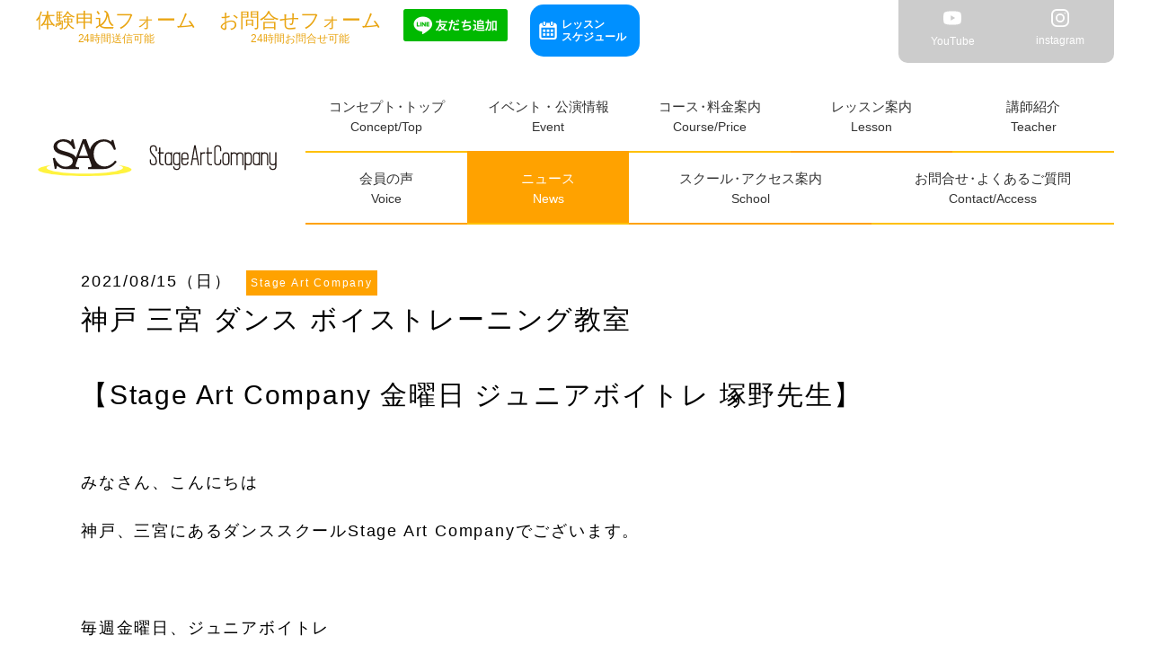

--- FILE ---
content_type: text/html; charset=UTF-8
request_url: https://stageart.org/news/%E7%A5%9E%E6%88%B8-%E4%B8%89%E5%AE%AE-%E3%83%80%E3%83%B3%E3%82%B9-%E3%83%9C%E3%82%A4%E3%82%B9%E3%83%88%E3%83%AC%E3%83%BC%E3%83%8B%E3%83%B3%E3%82%B0%E6%95%99%E5%AE%A4/
body_size: 6793
content:
<!DOCTYPE html>
<html lang="ja">
<head>
<meta charset="utf-8">
<meta name="viewport" content="width=device-width, initial-scale=1" />
<meta name="format-detection" content="telephone=no">
<meta name="SKYPE_TOOLBAR" content="SKYPE_TOOLBAR_PARSER_COMPATIBLE">
<!--===================css===================-->

<link rel="stylesheet" href="https://stageart.org/wp/wp-content/themes/stageartcompany2023/common/css/base.css?20250331">
	  <link rel="stylesheet" href="https://stageart.org/wp/wp-content/themes/stageartcompany2023/common/css/news.css?20220421">
  <!--===================favicon===================-->
<link rel="shortcut icon" href="https://stageart.org/wp/wp-content/themes/stageartcompany2023/favicon/favicon.ico" type="image/vnd.microsoft.icon">
<link rel="icon" href="https://stageart.org/favicon/favicon.ico" type="image/vnd.microsoft.icon">
    <meta name='robots' content='index, follow, max-image-preview:large, max-snippet:-1, max-video-preview:-1' />

	<!-- This site is optimized with the Yoast SEO plugin v19.8 - https://yoast.com/wordpress/plugins/seo/ -->
	<title>神戸 三宮 ダンス ボイストレーニング教室 - 神戸・三宮・元町ダンススクールSAC</title>
	<meta name="description" content="神戸・三宮・元町のダンススクールStage Art Companyからのお知らせをご紹介しています。神戸 三宮 ダンス ボイストレーニング教室" />
	<link rel="canonical" href="https://stageart.org/news/神戸-三宮-ダンス-ボイストレーニング教室/" />
	<meta property="og:locale" content="ja_JP" />
	<meta property="og:type" content="article" />
	<meta property="og:title" content="神戸 三宮 ダンス ボイストレーニング教室 - 神戸・三宮・元町ダンススクールSAC" />
	<meta property="og:description" content="神戸・三宮・元町のダンススクールStage Art Companyからのお知らせをご紹介しています。神戸 三宮 ダンス ボイストレーニング教室" />
	<meta property="og:url" content="https://stageart.org/news/神戸-三宮-ダンス-ボイストレーニング教室/" />
	<meta property="og:site_name" content="Stage Art Company" />
	<meta property="og:image" content="https://stageart.org/wp/wp-content/uploads/2021/08/スクリーンショット-2021-08-15-3.57.47-1024x562.png" />
	<meta property="og:image:width" content="1024" />
	<meta property="og:image:height" content="562" />
	<meta property="og:image:type" content="image/png" />
	<meta name="twitter:card" content="summary_large_image" />
	<script type="application/ld+json" class="yoast-schema-graph">{"@context":"https://schema.org","@graph":[{"@type":"WebPage","@id":"https://stageart.org/news/%e7%a5%9e%e6%88%b8-%e4%b8%89%e5%ae%ae-%e3%83%80%e3%83%b3%e3%82%b9-%e3%83%9c%e3%82%a4%e3%82%b9%e3%83%88%e3%83%ac%e3%83%bc%e3%83%8b%e3%83%b3%e3%82%b0%e6%95%99%e5%ae%a4/","url":"https://stageart.org/news/%e7%a5%9e%e6%88%b8-%e4%b8%89%e5%ae%ae-%e3%83%80%e3%83%b3%e3%82%b9-%e3%83%9c%e3%82%a4%e3%82%b9%e3%83%88%e3%83%ac%e3%83%bc%e3%83%8b%e3%83%b3%e3%82%b0%e6%95%99%e5%ae%a4/","name":"神戸 三宮 ダンス ボイストレーニング教室 - 神戸・三宮・元町ダンススクールSAC","isPartOf":{"@id":"https://stageart.org/#website"},"primaryImageOfPage":{"@id":"https://stageart.org/news/%e7%a5%9e%e6%88%b8-%e4%b8%89%e5%ae%ae-%e3%83%80%e3%83%b3%e3%82%b9-%e3%83%9c%e3%82%a4%e3%82%b9%e3%83%88%e3%83%ac%e3%83%bc%e3%83%8b%e3%83%b3%e3%82%b0%e6%95%99%e5%ae%a4/#primaryimage"},"image":{"@id":"https://stageart.org/news/%e7%a5%9e%e6%88%b8-%e4%b8%89%e5%ae%ae-%e3%83%80%e3%83%b3%e3%82%b9-%e3%83%9c%e3%82%a4%e3%82%b9%e3%83%88%e3%83%ac%e3%83%bc%e3%83%8b%e3%83%b3%e3%82%b0%e6%95%99%e5%ae%a4/#primaryimage"},"thumbnailUrl":"https://stageart.org/wp/wp-content/uploads/2021/08/スクリーンショット-2021-08-15-3.57.47.png","datePublished":"2021-08-14T19:04:45+00:00","dateModified":"2021-08-14T19:04:45+00:00","description":"神戸・三宮・元町のダンススクールStage Art Companyからのお知らせをご紹介しています。神戸 三宮 ダンス ボイストレーニング教室","breadcrumb":{"@id":"https://stageart.org/news/%e7%a5%9e%e6%88%b8-%e4%b8%89%e5%ae%ae-%e3%83%80%e3%83%b3%e3%82%b9-%e3%83%9c%e3%82%a4%e3%82%b9%e3%83%88%e3%83%ac%e3%83%bc%e3%83%8b%e3%83%b3%e3%82%b0%e6%95%99%e5%ae%a4/#breadcrumb"},"inLanguage":"ja","potentialAction":[{"@type":"ReadAction","target":["https://stageart.org/news/%e7%a5%9e%e6%88%b8-%e4%b8%89%e5%ae%ae-%e3%83%80%e3%83%b3%e3%82%b9-%e3%83%9c%e3%82%a4%e3%82%b9%e3%83%88%e3%83%ac%e3%83%bc%e3%83%8b%e3%83%b3%e3%82%b0%e6%95%99%e5%ae%a4/"]}]},{"@type":"ImageObject","inLanguage":"ja","@id":"https://stageart.org/news/%e7%a5%9e%e6%88%b8-%e4%b8%89%e5%ae%ae-%e3%83%80%e3%83%b3%e3%82%b9-%e3%83%9c%e3%82%a4%e3%82%b9%e3%83%88%e3%83%ac%e3%83%bc%e3%83%8b%e3%83%b3%e3%82%b0%e6%95%99%e5%ae%a4/#primaryimage","url":"https://stageart.org/wp/wp-content/uploads/2021/08/スクリーンショット-2021-08-15-3.57.47.png","contentUrl":"https://stageart.org/wp/wp-content/uploads/2021/08/スクリーンショット-2021-08-15-3.57.47.png","width":2555,"height":1403},{"@type":"BreadcrumbList","@id":"https://stageart.org/news/%e7%a5%9e%e6%88%b8-%e4%b8%89%e5%ae%ae-%e3%83%80%e3%83%b3%e3%82%b9-%e3%83%9c%e3%82%a4%e3%82%b9%e3%83%88%e3%83%ac%e3%83%bc%e3%83%8b%e3%83%b3%e3%82%b0%e6%95%99%e5%ae%a4/#breadcrumb","itemListElement":[{"@type":"ListItem","position":1,"name":"ホーム","item":"https://stageart.org/"},{"@type":"ListItem","position":2,"name":"ニュース","item":"https://stageart.org/news/"},{"@type":"ListItem","position":3,"name":"神戸 三宮 ダンス ボイストレーニング教室"}]},{"@type":"WebSite","@id":"https://stageart.org/#website","url":"https://stageart.org/","name":"Stage Art Company","description":"","publisher":{"@id":"https://stageart.org/#organization"},"potentialAction":[{"@type":"SearchAction","target":{"@type":"EntryPoint","urlTemplate":"https://stageart.org/?s={search_term_string}"},"query-input":"required name=search_term_string"}],"inLanguage":"ja"},{"@type":"Organization","@id":"https://stageart.org/#organization","name":"Stage Art Company","url":"https://stageart.org/","sameAs":[],"logo":{"@type":"ImageObject","inLanguage":"ja","@id":"https://stageart.org/#/schema/logo/image/","url":"https://stageart.org/wp/wp-content/uploads/2021/06/logo2.png","contentUrl":"https://stageart.org/wp/wp-content/uploads/2021/06/logo2.png","width":933,"height":620,"caption":"Stage Art Company"},"image":{"@id":"https://stageart.org/#/schema/logo/image/"}}]}</script>
	<!-- / Yoast SEO plugin. -->


<script type="text/javascript">
window._wpemojiSettings = {"baseUrl":"https:\/\/s.w.org\/images\/core\/emoji\/14.0.0\/72x72\/","ext":".png","svgUrl":"https:\/\/s.w.org\/images\/core\/emoji\/14.0.0\/svg\/","svgExt":".svg","source":{"concatemoji":"https:\/\/stageart.org\/wp\/wp-includes\/js\/wp-emoji-release.min.js?ver=6.0.11"}};
/*! This file is auto-generated */
!function(e,a,t){var n,r,o,i=a.createElement("canvas"),p=i.getContext&&i.getContext("2d");function s(e,t){var a=String.fromCharCode,e=(p.clearRect(0,0,i.width,i.height),p.fillText(a.apply(this,e),0,0),i.toDataURL());return p.clearRect(0,0,i.width,i.height),p.fillText(a.apply(this,t),0,0),e===i.toDataURL()}function c(e){var t=a.createElement("script");t.src=e,t.defer=t.type="text/javascript",a.getElementsByTagName("head")[0].appendChild(t)}for(o=Array("flag","emoji"),t.supports={everything:!0,everythingExceptFlag:!0},r=0;r<o.length;r++)t.supports[o[r]]=function(e){if(!p||!p.fillText)return!1;switch(p.textBaseline="top",p.font="600 32px Arial",e){case"flag":return s([127987,65039,8205,9895,65039],[127987,65039,8203,9895,65039])?!1:!s([55356,56826,55356,56819],[55356,56826,8203,55356,56819])&&!s([55356,57332,56128,56423,56128,56418,56128,56421,56128,56430,56128,56423,56128,56447],[55356,57332,8203,56128,56423,8203,56128,56418,8203,56128,56421,8203,56128,56430,8203,56128,56423,8203,56128,56447]);case"emoji":return!s([129777,127995,8205,129778,127999],[129777,127995,8203,129778,127999])}return!1}(o[r]),t.supports.everything=t.supports.everything&&t.supports[o[r]],"flag"!==o[r]&&(t.supports.everythingExceptFlag=t.supports.everythingExceptFlag&&t.supports[o[r]]);t.supports.everythingExceptFlag=t.supports.everythingExceptFlag&&!t.supports.flag,t.DOMReady=!1,t.readyCallback=function(){t.DOMReady=!0},t.supports.everything||(n=function(){t.readyCallback()},a.addEventListener?(a.addEventListener("DOMContentLoaded",n,!1),e.addEventListener("load",n,!1)):(e.attachEvent("onload",n),a.attachEvent("onreadystatechange",function(){"complete"===a.readyState&&t.readyCallback()})),(e=t.source||{}).concatemoji?c(e.concatemoji):e.wpemoji&&e.twemoji&&(c(e.twemoji),c(e.wpemoji)))}(window,document,window._wpemojiSettings);
</script>
<style type="text/css">
img.wp-smiley,
img.emoji {
	display: inline !important;
	border: none !important;
	box-shadow: none !important;
	height: 1em !important;
	width: 1em !important;
	margin: 0 0.07em !important;
	vertical-align: -0.1em !important;
	background: none !important;
	padding: 0 !important;
}
</style>
	<link rel='stylesheet' id='sbi_styles-css'  href='https://stageart.org/wp/wp-content/plugins/instagram-feed-pro/css/sbi-styles.min.css?ver=6.2.4' type='text/css' media='all' />
<link rel='stylesheet' id='wp-pagenavi-css'  href='https://stageart.org/wp/wp-content/plugins/wp-pagenavi/pagenavi-css.css?ver=2.70' type='text/css' media='all' />
 
</head>

<body>

<h1>神戸 三宮 ダンス ボイストレーニング教室 | ニュース | Stage Art Company</h1>

<!--▼START hiraku-->
<nav class="js-hiraku-header">
  <div class="hiraku-navbar"> <a href="https://stageart.org/" class="logo"><img src="https://stageart.org/wp/wp-content/themes/stageartcompany2023/common/img/logo-header.svg" alt="Stage Art Company"/></a>
    <div class="hiraku-btnBox">
      <button type="button" class="js-hiraku-btn"> <span class="hiraku-open-btn-line"></span> <span class="drawerName"></span></button>
    </div>
  </div>
  <!--▼START hiraku-menu-->
  <div class="js-hiraku">
    <ul class="menu">
        <li><a href="https://stageart.org/" data-text="Concept/Top">コンセプト<span>・</span>トップ</a></li>
        <li><a href="https://stageart.org/event" data-text="Event">イベント・公演情報</a></li>
	    	<li><a href="https://stageart.org/price" data-text="Course/Price">コース<span>・</span>料金案内</a></li>
        <li><a href="https://stageart.org/lesson" data-text="Lesson">レッスン案内</a></li>
        <li><a href="https://stageart.org/teacher" data-text="Teacher">講師紹介</a></li>
        <li><a href="https://stageart.org/voice" data-text="Voice">会員の声</a></li>
        <li class="wideBtn"><a href="https://stageart.org/news" data-text="News">ニュース</a></li>
        <li class="wideBtn"><a href="https://stageart.org/school_info" data-text="School">スクール<span>・</span>アクセス案内</a></li> 
        <li class="wideBtn"><a href="https://stageart.org/contact" data-text="Contact/Access">お問合せ<span>・</span>よくあるご質問</a></li>
    </ul>
    <div class="info_schedule">
    <ul class="info_btn_schedule">
          <li class="aos-init aos-animate"><a class="lessonico" href="https://stageart.org/news/%E3%83%AC%E3%83%83%E3%82%B9%E3%83%B3%E3%82%B9%E3%82%B1%E3%82%B8%E3%83%A5%E3%83%BC%E3%83%AB/">レッスン<br>スケジュール</a>
          </li>
    </ul>
    </div>
    <div class="contact">
        <ul>
          <li><a href="https://scr.buscatch.net/trial/list?f=stageart" target="_blank">体験申込フォーム</a></li>
          <li><a href="https://stageart.org/contact">MAIL</a></li>
        </ul>
      </div>
      <div class="sns">
        <ul>
          <li class="youtube"><a href="https://www.youtube.com/channel/UCVsRRGQEm3bPGYkEnmHdECQ" target="_blank"><img
                src="https://stageart.org/wp/wp-content/themes/stageartcompany2023/common/img/ico-youtube.svg" alt="YouTube">YouTube</a></li>
          <li><a href="https://www.instagram.com/stage.art.c/?hl=ja" target="_blank"><img
                src="https://stageart.org/wp/wp-content/themes/stageartcompany2023/common/img/ico-instaW.svg" alt="instagram">instagram</a></li>
          
        </ul>
      </div>
      <p class="line_sp"><a href="https://lin.ee/1oynBqxx8"><img height="36" border="0" src="https://scdn.line-apps.com/n/line_add_friends/btn/ja.png"></a></p>
  </div>
</nav>
<!--▼START pc-header-->
<header role="banner" id="header">
  <div class="contentsWrap">
    <div id="subnav">
      <ul class="contact">
        <li class="mail"><a href="https://scr.buscatch.net/trial/list?f=stageart" target="_blank"><span>体験申込フォーム</span>24時間送信可能</a></li>
        <li class="mail"><a href="https://stageart.org/contact"><span>お問合せフォーム</span>24時間お問合せ可能</a></li>
        <li class="line"><a href="https://lin.ee/1oynBqxx8"><img height="36" border="0"  src="https://scdn.line-apps.com/n/line_add_friends/btn/ja.png"></a></li>
        <li class="info_btn_schedule"><a class="lessonico"
              href="https://stageart.org/news/%E3%83%AC%E3%83%83%E3%82%B9%E3%83%B3%E3%82%B9%E3%82%B1%E3%82%B8%E3%83%A5%E3%83%BC%E3%83%AB/">レッスン<br>スケジュール</a>
          </li>
      </ul>
      <ul class="sns">
		  <li class="youtube"><a href="https://www.youtube.com/channel/UCVsRRGQEm3bPGYkEnmHdECQ" target="_blank" ><img
                src="https://stageart.org/wp/wp-content/themes/stageartcompany2023/common/img/ico-youtube.svg" alt="YouTube">YouTube</a></li>
        <li><a href="https://www.instagram.com/stage.art.c/?hl=ja" target="_blank"><img src="https://stageart.org/wp/wp-content/themes/stageartcompany2023/common/img/ico-instaW.svg" alt="instagram">instagram</a></li>
       
      </ul>
    </div>
    <nav role="navigation" id="gnav">
    <p class="logo"><a href="https://stageart.org/"><img src="https://stageart.org/wp/wp-content/themes/stageartcompany2023/common/img/logo-header.svg" alt="StageArtCompany"/></a></p>
    <ul class="pcMenu">
        <li><a href="https://stageart.org/" data-text="Concept/Top">コンセプト<span>・</span>トップ</a></li>
        <li><a href="https://stageart.org/event" data-text="Event">イベント・公演情報</a></li>
		    <li><a href="https://stageart.org/price" data-text="Course/Price">コース<span>・</span>料金案内</a></li>
        <li><a href="https://stageart.org/lesson" data-text="Lesson">レッスン案内</a></li>
   
        <li><a href="https://stageart.org/teacher" data-text="Teacher">講師紹介</a></li>
          <li><a href="https://stageart.org/voice" data-text="Voice">会員の声</a></li>
            <li class="active"><a href="https://stageart.org/news" data-text="News">ニュース</a></li>
        <li class="wideBtn"><a href="https://stageart.org/school_info" data-text="School">スクール<span>・</span>アクセス案内</a></li>
        <li class="wideBtn"><a href="https://stageart.org/contact" data-text="Contact/Access">お問合せ<span>・</span>よくあるご質問</a></li>
      </ul>
    </nav>
  </div>
  <!--end headerIn--> 
</header>
<!--▲END header--> 
<!--▼START contents-->

<main role="main">
    <div id="main">
        <article>

        <!--===================ニュース一覧===================-->
      <div id="News"> 
          
          <div class="contentsWrap">
              <p><span>2021/08/15（日）</span>
				  	  
				  <span class="cat">Stage Art Company</span></p>
                  <h2>神戸 三宮 ダンス ボイストレーニング教室</h2>
              <p><h2>【Stage Art Company 金曜日 ジュニアボイトレ 塚野先生】</h2>
<p>&nbsp;</p>
<p>みなさん、こんにちは</p>
<p>&nbsp;</p>
<p>神戸、三宮にあるダンススクールStage Art Companyでございます。</p>
<p>&nbsp;</p>
<p>&nbsp;</p>
<p>&nbsp;</p>
<p>毎週金曜日、ジュニアボイトレ</p>
<p>&nbsp;</p>
<p>担当講師：塚野先生</p>
<p>&nbsp;</p>
<p>&nbsp;</p>
<p><img class="alignnone wp-image-2975" src="https://stageart.org/wp/wp-content/uploads/2021/08/スクリーンショット-2021-08-15-3.57.30.png" alt="" width="1000" height="576" /></p>
<p>&nbsp;</p>
<p><img class="alignnone wp-image-2976" src="https://stageart.org/wp/wp-content/uploads/2021/08/スクリーンショット-2021-08-15-3.57.47.png" alt="" width="1000" height="549" /></p>
<p>&nbsp;</p>
<p>みなさんヨガマットを敷いて半分程度空気を抜いたゴムボールを</p>
<p>&nbsp;</p>
<p>お尻のうしろに置いて練習しています。</p>
<p>&nbsp;</p>
<p>このように後ろにバウンスしながら発声すると</p>
<p>&nbsp;</p>
<p>自然とお腹の適切な筋肉に力が入り、</p>
<p>&nbsp;</p>
<p>また力みやすい部分の筋肉も上手くリラックスできて、</p>
<p>&nbsp;</p>
<p>正しい発声方法の感覚を身体で覚えることができます。</p>
<p>&nbsp;</p>
<p>&nbsp;</p>
<p>塚野先生は解剖学に長けており、大人・子どもに関わらず</p>
<p>&nbsp;</p>
<p>身体の感覚や調整を大事にしてレッスンを行います。</p>
<p>&nbsp;</p>
<p>我流で練習すると思わぬ癖がついてしまって後々苦労することもありますが、</p>
<p>&nbsp;</p>
<p>専門知識を備えた講師のもとで練習すると正しいフォームが身につき、</p>
<p>&nbsp;</p>
<p>上達速度も速くなります。</p>
<p>&nbsp;</p>
<p>&nbsp;</p>
<p>ご興味をお持ちの方は、ぜひ一度体験レッスンにお越しください！</p>
<p>&nbsp;</p>
<p>&nbsp;</p>
<p>&nbsp;</p>
<h2>⚫️動画</h2>
<p>&nbsp;</p>
<p>動画①</p>
<p><iframe title="YouTube video player" src="https://www.youtube.com/embed/X6Ots2_4_h8" width="100%" height="525" frameborder="0" allowfullscreen="allowfullscreen"></iframe></p>
<p>&nbsp;</p>
<p>動画②</p>
<p><iframe title="YouTube video player" src="https://www.youtube.com/embed/lzBwinLNuXk" width="100%" height="525" frameborder="0" allowfullscreen="allowfullscreen"></iframe><br />
&nbsp;</p>
<p>&nbsp;</p>
<p>【講師紹介】</p>
<p>&nbsp;</p>
<p><img class="alignnone wp-image-328" src="https://stageart.org/wp/wp-content/uploads/2019/03/塚野真里.jpg" alt="" width="1000" height="1003" /></p>
<p>&nbsp;</p>
<h2>塚野 真理</h2>
<h2>（ツカノ マリ）</h2>
<p>&nbsp;</p>
<p>【経歴】</p>
<p>&nbsp;</p>
<p>ーーーーーーーーーーーーーーーーーーーーーーーーーーーーーーーーーーーーー</p>
<p>&nbsp;</p>
<p>武蔵野音楽大学声楽科 卒業</p>
<p>&nbsp;</p>
<p>ダンス歴２０年のヴォイス&amp;ピラティストレーナー</p>
<p>&nbsp;</p>
<p>劇団青年座研究所、NHKプロモーション、大手テーマパークダンサー等を経て、教授の道へ</p>
<p>&nbsp;</p>
<p>解剖学を基にした的確に筋肉をコントロールする発声指導に定評があり、</p>
<p>&nbsp;</p>
<p>発声障害のリハビリから、歌手のメジャーデビュー前レッスンまで、豊富な指導経験がある</p>
<p>&nbsp;</p>
<p>歌手やダンサー、国体選手等のリハビリトレーニング、歌唱講師のティーチャーズレッスンも行う</p>
<p>&nbsp;</p>
<p>ーーーーーーーーーーーーーーーーーーーーーーーーーーーーーーーーーーーーー</p>
<p>&nbsp;</p>
<p>&nbsp;</p>
<p>&nbsp;</p>
<p>世の中はコロナで大変なことになっていますが、</p>
<p>&nbsp;</p>
<p>Stage Art Companyは少人数制対応のほか、</p>
<p>&nbsp;</p>
<p>運営スタッフのマスクの着用、</p>
<p>&nbsp;</p>
<p>アルコール消毒液の設置、</p>
<p>&nbsp;</p>
<p>レッスン中に、スタジオ内の換気の徹底など、対策させていただきます。</p>
<p>&nbsp;</p>
<p>&nbsp;</p>
<p>&nbsp;</p>
<p>&nbsp;</p>
<p>ダンス、バレエ 、演技、歌唱をやってみたい方、</p>
<p>&nbsp;</p>
<p>舞台、イベントに興味がある方、</p>
<p>&nbsp;</p>
<p>そして、プロのエンターテイナーたちと一緒に共演したい方、</p>
<p>&nbsp;</p>
<p>初心者の方も大歓迎です！！</p>
<p>&nbsp;</p>
<p>&nbsp;</p>
<p>お問い合わせはこちら</p>
<p>↓</p>
<p><a href="mailto:info@stageart.org">info@stageart.org</a></p>
<p>&nbsp;</p>
<p>&nbsp;</p>
<p>ただ今、無料体験レッスンを実施しております。</p>
<p>&nbsp;</p>
<p><a href="https://stageart.org/news/%E3%83%AC%E3%83%83%E3%82%B9%E3%83%B3%E3%82%B9%E3%82%B1%E3%82%B8%E3%83%A5%E3%83%BC%E3%83%AB/"><img class="emoji" draggable="false" src="https://s.w.org/images/core/emoji/11/svg/1f538.svg" alt="🔸" />SACレッスンスケジュール</a></p>
<p>&nbsp;</p>
<p>皆様のお申し込みを待ちしております。</p>
<p>&nbsp;</p>
<p><a href="https://stageart.org/contact/"><img class="emoji" draggable="false" src="https://s.w.org/images/core/emoji/11/svg/2728.svg" alt="✨" />お問い合わせフォーム</a></p>
<p>&nbsp;</p>
<p>&nbsp;</p>
<p>公式Instagram、公式Twitter、公式Facebookのリンク先です。</p>
<p>&nbsp;</p>
<p><a href="https://www.facebook.com/stageartcompany/"><img class="emoji" draggable="false" src="https://s.w.org/images/core/emoji/11/svg/2728.svg" alt="✨" />SACフェイスブック</a></p>
<p><a href="https://www.instagram.com/stage.art.c/?hl=ja"><img class="emoji" draggable="false" src="https://s.w.org/images/core/emoji/11/svg/1f31f.svg" alt="🌟" />SACインスタグラム</a></p>
<p><a href="https://twitter.com/stage_art_c"><img class="emoji" draggable="false" src="https://s.w.org/images/core/emoji/11/svg/1f4ab.svg" alt="💫" />SACツイッター</a></p>
<p>&nbsp;</p>
<p>&nbsp;</p>
<p>神戸、三宮</p>
<p>ダンススクール、バレエ教室、演技教室、歌唱教室</p>
<p>Stage Art Company</p>
</p>
          </div><!--/.contentsWrap-->
          <p class="btn"><a href="https://stageart.org/news">一覧に戻る</a></p>
          
        </div>
      
        </article>
    </div>
    <!--end main -->

    </main><!--▼START footer-->
<footer role="contentinfo" id="footer">
    <div class="backtotop" > <a href="#header"><span>PAGE TOP</span></a> </div>
  <div class="max1500">
    <div class="logo"><a href="https://stageart.org"><img src="https://stageart.org/wp/wp-content/themes/stageartcompany2023/common/img/logo.svg" alt="StageArtCompany"/></a></div>
    <div class="address">
      <p>
        神戸三宮校（本部）<br>
        〒650-0001<br>
        兵庫県神戸市中央区加納町3-13-3<br>
        マツモトビル 2F </p>
      <p><a href="https://scr.buscatch.net/trial/list?f=stageart" target="_blank"><span>体験申込フォーム</span>24時間送信可能</a></p>
    </div>
    <div class="nav">
      <nav role="navigation" id="footnav">
        <ul>
        <li><a href="https://stageart.org/" data-text="Concept/Top">コンセプト<span>・</span>トップ</a></li>
        <li><a href="https://stageart.org/event" data-text="Event">イベント・公演情報</a></li>
	    	<li><a href="https://stageart.org/price" data-text="Course/Price">コース<span>・</span>料金案内</a></li>
        <li><a href="https://stageart.org/lesson" data-text="Lesson">レッスン案内</a></li>
        <li><a href="https://stageart.org/teacher" data-text="Teacher">講師紹介</a></li>
        <li><a href="https://stageart.org/voice" data-text="Voice">会員の声</a></li>
        <li><a href="https://stageart.org/news" data-text="News">ニュース</a></li>
        <li class="wideBtn"><a href="https://stageart.org/school_info" data-text="School">スクール<span>・</span>アクセス案内</a></li> 
        <li class="wideBtn"><a href="https://stageart.org/contact" data-text="Contact/Access">お問合せ<span>・</span>よくあるご質問</a></li>
        </ul>
      </nav>
        <p class="copyright"><a href="https://stageart.org">© 2026 Stage Art Company.</a></p>
    </div>
  </div>
  <p class="copyright sp"><a href="https://stageart.org">© 2026 Stage Art Company.</a></p>
</footer>
<!--▲END footer--> 
<script  src='https://ajax.googleapis.com/ajax/libs/jquery/3.6.0/jquery.min.js?ver=3.6.0' id='jquery-js'></script>
<!-- Custom Feeds for Instagram JS -->
<script type="text/javascript">
var sbiajaxurl = "https://stageart.org/wp/wp-admin/admin-ajax.php";

</script>
 

<script src="https://cdn.rawgit.com/michalsnik/aos/2.1.1/dist/aos.js"></script>
<script src="https://stageart.org/wp/wp-content/themes/stageartcompany2023/common/js/include.js"></script>
<script>
   $(document).ready(function(){
      AOS.init({
            duration: 600,
            easing: 'ease-in-sine',
            delay: 100,
        });
});
</script>


<!-- Global site tag (gtag.js) - Google Analytics 20190524-->
<script async src="https://www.googletagmanager.com/gtag/js?id=UA-140828274-1"></script>
<script>
  window.dataLayer = window.dataLayer || [];
  function gtag(){dataLayer.push(arguments);}
  gtag('js', new Date());

  gtag('config', 'UA-140828274-1');
</script>

</body>
</html>

--- FILE ---
content_type: text/css
request_url: https://stageart.org/wp/wp-content/themes/stageartcompany2023/common/css/base.css?20250331
body_size: 5661
content:
@charset "UTF-8";@import url("https://cdn.rawgit.com/michalsnik/aos/2.1.1/dist/aos.css") screen and (min-width: 768px);@import url("https://use.fontawesome.com/releases/v5.0.6/css/all.css");article,aside,details,figcaption,figure,footer,header,hgroup,nav,section{display:block;margin:0}audio,canvas,video{display:inline-block;*display:inline;*zoom:1}audio:not([controls]){display:none}[hidden]{display:none}*,:after,:before{-webkit-box-sizing:border-box;-o-box-sizing:border-box;-ms-box-sizing:border-box;box-sizing:border-box}html{font-size:62.5%;-webkit-text-size-adjust:100%;-ms-text-size-adjust:100%}body{font-family:sans-serif;padding:0;margin:0;text-align:left}h1,h2,h3,h4,h5,h6{font-size:1em;margin:0;font-weight:normal}blockquote,dd,dl,figure,p{margin:0}hr{color:inherit;height:auto;-webkit-box-sizing:content-box;box-sizing:content-box;border:none}pre{font-family:monospace,sans-serif;white-space:pre-wrap;word-wrap:break-word;margin:0}ol,ul{padding:0;margin:0}ul li{list-style:none}ol li{margin-left:1.8em;margin-top:10px}li img{vertical-align:bottom}a,a:link,a:visited{text-decoration:none}a:focus{outline:0}a:active,a:hover{outline:0;text-decoration:underline}b,strong{font-weight:bold}small{font-size:0.83em}q{quotes:none}abbr[title]{border-bottom:1px dotted}code,kbd,samp{font-family:monospace,sans-serif}mark{color:black;background-color:yellow}sub,sup{font-size:0.83em;line-height:0;vertical-align:baseline;position:relative}sub{bottom:-0.25em}sup{top:-0.5em}br{letter-spacing:0!important}img{border:0;-ms-interpolation-mode:bicubic;vertical-align:middle}svg:not(:root){overflow:hidden}table{border-collapse:collapse;border-spacing:0}caption{padding:0;text-align:left}td,th{text-align:left;padding:0}form{margin:0}fieldset{border:0;padding:0;margin:0}legend{border:0;*margin-left:-7px}button,input,select,textarea{font-size:1em;color:inherit;margin:0}button,input{line-height:normal;vertical-align:inherit;*vertical-align:middle}button::-moz-focus-inner,input::-moz-focus-inner{border:0;padding:0}input[type=search]{-webkit-appearance:textfield;-webkit-box-sizing:content-box;box-sizing:content-box}input[type=search]:focus{outline-offset:-2px}input[type=search]::-webkit-search-decoration{-webkit-appearance:none}input[type=checkbox],input[type=radio]{-webkit-box-sizing:border-box;box-sizing:border-box;padding:0;vertical-align:middle;margin-right:5px}button,input[type=button],input[type=reset],input[type=submit]{cursor:pointer;-webkit-appearance:button;*overflow:visible}select{line-height:normal}textarea{vertical-align:top;overflow:auto;*font-family:sans-serif}address{font-style:normal}i{font-style:normal}@media print,screen and (max-width:767px){*{max-height:999999px}body{background:none;-webkit-text-size-adjust:none}a{display:block}img{max-width:100%;height:auto}a img{line-height:100%;vertical-align:middle}button,input,select,textarea{max-width:100%}}body{font-family:"メイリオ",Meiryo,Arial,Verdana,"ＭＳ Ｐゴシック","ヒラギノ角ゴ Pro W3","Hiragino Kaku Gothic Pro",sans-serif;letter-spacing:0.1em;font-size:18px;line-height:1.2}@media print,screen and (max-width:767px){body{font-size:14px}}a,a:link,a:visited{text-decoration:none;color:#333}a:hover{text-decoration:none;-webkit-transition:0.3s;transition:0.3s}h1{position:absolute;top:0;left:-9999px}.js-hiraku-header{display:none}#header{overflow:hidden}#header .logo{display:inline-block;max-width:300px;width:100%;height:auto;padding-top:20px;padding-right:30px}@media print,screen and (max-width:1033px){#header .logo{padding:20px}}@media print,screen and (max-width:767px){#header .logo{display:none}}#header .logo a{padding:20px 0}#header .logo img{width:100%;height:auto}#subnav{-js-display:flex;display:-webkit-box;display:-ms-flexbox;display:flex;margin-bottom:10px}@media print,screen and (max-width:1033px){#subnav{float:none}}#subnav .contact{display:inline-block;width:75%}@media print,screen and (max-width:1033px){#subnav .contact{margin-right:0;width:50%}}#subnav .contact .tel{margin-left:1%}#subnav .contact .tel a{pointer-events:none}@media print,screen and (max-width:767px){#subnav .contact{pointer-events:inherit}}#subnav .contact a{color:#e9a410}#subnav .contact li{display:inline-block;vertical-align:top;font-size:12px;text-align:center;margin-right:2%;letter-spacing:-0.001em}@media print,screen and (max-width:1150px){#subnav .contact li{margin-right:1%}}@media print,screen and (max-width:1033px){#subnav .contact li{margin:0 1%}}#subnav .contact li a{display:block;padding:10px 0}#subnav .contact li dd,#subnav .contact li dt{display:inline-block;vertical-align:top}#subnav .contact li dt{padding-top:5px}#subnav .contact li span{font-size:22px;display:block}@media print,screen and (max-width:1150px){#subnav .contact li span{font-size:18px}}#subnav .contact .info_btn_schedule{margin-left:0;display:inline-block;border-radius:10px;text-align:left}#subnav .contact .info_btn_schedule a{margin-top:5px;position:relative;display:block;font-size:12px;color:#fff;font-weight:bold;padding:15px 15px 15px 35px;background:#0090ff;border-radius:15px}#subnav .contact .info_btn_schedule a:before{position:absolute;top:50%;left:10px;-webkit-transform:translateY(-50%);transform:translateY(-50%);content:"";display:inline-block;width:20px;height:20px}#subnav .contact .info_btn_schedule a.lessonico:before{background:url("../../img/top/calendar.svg") no-repeat center;background-size:contain}#subnav .contact .info_btn_schedule a.coursico:before{background:url("../../img/top/stage.svg") no-repeat center;background-size:contain}#subnav .contact .info_btn_schedule a:hover{background:#0073cc}#subnav .line a:hover{display:inline-block;opacity:0.8}#subnav .sns{margin-left:auto;display:inline-block;vertical-align:top;width:20%;letter-spacing:-0.4em}@media print,screen and (max-width:1033px){#subnav .sns{position:absolute;right:0;top:0}}#subnav .sns li{display:inline-block;vertical-align:top;letter-spacing:normal;width:50%}#subnav .sns li a{display:block;background:#ccc;text-align:center;font-size:12px;color:#fff;height:70px;padding-top:10px}#subnav .sns li a:hover{background:#999}#subnav .sns li:first-child a{border-radius:0 0 0 10px}#subnav .sns li:first-child a span{display:block}#subnav .sns li:nth-child(2) a{line-height:2}#subnav .sns li:last-child a{border-radius:0 0 10px 0;line-height:2}#subnav .sns .youtube img{margin:0 auto 9px}#subnav .sns img{max-height:20px;width:auto;display:block;margin:0 auto 3px}#gnav{width:100%;-js-display:flex;display:-webkit-box;display:-ms-flexbox;display:flex;-moz-align-items:center;-ms-align-items:center;-webkit-box-align:center;-ms-flex-align:center;align-items:center}#gnav .pcMenu{-js-display:flex;display:-webkit-box;display:-ms-flexbox;display:flex;-ms-flex-wrap:wrap;flex-wrap:wrap;text-align:right;width:calc(100% - 300px);margin-top:10px;letter-spacing:-0.4em}@media print,screen and (max-width:1033px){#gnav .pcMenu{max-width:inherit}}#gnav .pcMenu li{display:inline-block;vertical-align:middle;width:20%;height:80px;border-bottom:2px solid #ffc000;text-align:center;font-size:15px;letter-spacing:normal}#gnav .pcMenu li.wideBtn{width:30%}@media print,screen and (max-width:1033px){#gnav .pcMenu li{width:20%}}#gnav .pcMenu li:nth-child(2n){border-color:#ffa200}#gnav .pcMenu li a{display:block;background-image:-webkit-gradient(linear,left top,left bottom,color-stop(50%,#fff),color-stop(50%,#fff33f));background-image:linear-gradient(to bottom,#fff 50%,#fff33f 50%);background-size:auto 200%;height:100%;padding-top:20px}#gnav .pcMenu li a:hover{background-position:0 100%}#gnav .pcMenu li a:after{content:attr(data-text);display:block;font-size:14px;margin-top:5px}#gnav .pcMenu li a span{margin:0 -0.2em}#gnav .pcMenu .active a{background-color:#ffa200;color:#fff;background-image:none}.centerT{text-align:center}.contentsWrap{max-width:1200px;margin:0 auto}.wsp{display:inline-block}@media print,screen and (max-width:767px){main{margin-top:60px}}@media print,screen and (max-width:767px){#topmain{margin:0!important}}.max1500{padding:0 5vw;max-width:1500px;margin:0 auto}@media print,screen and (max-width:767px){.max1500{padding:0 4%}}.ttlLinetop{font-weight:bold;font-size:30px;margin-bottom:30px;color:#fff}@media print,screen and (max-width:767px){.ttlLinetop{font-size:22px;margin-bottom:20px}}.ttlLinetop:before{display:block;content:"";border-top:5px solid #fff;width:80px;margin-bottom:20px}@media print,screen and (max-width:767px){.ttlLinetop:before{border-width:3px;width:50px}}@media print,screen and (max-width:767px){.pc{display:none!important}}.sp{display:none}@media print,screen and (max-width:767px){.sp{display:inherit}}.ttlarea{position:relative;background:url(../../img/top/main-bg.jpg) no-repeat center top/cover;z-index:-1;background-color:#f2f2f2;padding:60px 0;letter-spacing:-0.4em;overflow:hidden}.ttlarea:before{position:absolute;content:"";top:0;left:0;display:block;width:100%;height:100%;background:rgba(0,0,0,0.5);z-index:-1}@media print,screen and (max-width:767px){.ttlarea{padding:30px 0 0}}.ttlarea .left{width:calc(50% + 90px);letter-spacing:normal;overflow:hidden;font-weight:bold;float:left;color:#fff}@media print,screen and (max-width:767px){.ttlarea .left{width:100%}}.ttlarea .left div{max-width:690px;float:right;font-size:28px;width:98%;padding:50px}@media print,screen and (max-width:767px){.ttlarea .left div{padding:0 2%;font-size:16px}}.ttlarea .left div h2{font-weight:bold;margin-bottom:30px}@media print,screen and (max-width:767px){.ttlarea .left div h2{font-size:24px;margin-bottom:15px}}.ttlarea .left div span{font-size:18px;font-weight:bold;display:block;color:#ff6c00;margin-top:20px}.ttlarea .right{width:calc(50% - 90px);letter-spacing:normal;background:url(../img/bg-tile.png) repeat;background-color:#ff6c00;padding:60px 50px;color:#fff;font-weight:bold;float:right;right:0;top:50px}@media print,screen and (max-width:767px){.ttlarea .right{width:100%;margin-top:30px;padding:30px 5%}}.ttlarea .right h3{font-weight:bold;font-size:36px;margin-bottom:20px}@media print,screen and (max-width:767px){.ttlarea .right h3{font-size:24px;margin-bottom:10px}}.ttlarea .right p{line-height:1.5}.wsp-nowrap{display:inline-block}.normaltbl{width:96%;margin:0 auto;background:#f2f2f2;font-size:16px;line-height:1.5}@media print,screen and (max-width:767px){.normaltbl{font-size:14px;background:#fff}}.normaltbl .colored{background:#f4f1e0}@media print,screen and (max-width:767px){.normaltbl .colored{background:#fff}}.normaltbl th{text-align:center;background:#ff6c00;color:#fff;padding:20px;border-right:1px solid #fff;border-bottom:1px solid #fff;font-weight:normal}@media print,screen and (max-width:767px){.normaltbl th{display:block;padding:10px}}.normaltbl td{padding:20px;border-right:1px solid #fff;border-bottom:1px solid #fff}@media print,screen and (max-width:767px){.normaltbl td{display:table;padding:10px;width:100%;background:#f2f2f2}}.normaltbl .gray{background:#e9e9e9}@media print,screen and (max-width:767px){.normaltbl .gray{font-weight:bold;font-size:22px;display:block;background:#fff;padding:30px 5px 5px}}.normaltbl .gray2{background:#e9e9e9}@media print,screen and (max-width:767px){.normaltbl .gray2{background:#f2f2f2}}.normaltbl .beige{background:#f7ecd1}@media print,screen and (max-width:767px){.normaltbl .beige{font-weight:bold;font-size:22px;display:block;background:#fff;padding:30px 5px 5px}}.normaltbl .beige2{background:#f7ecd1}@media print,screen and (max-width:767px){.normaltbl .beige2{background:#f2f2f2}}@media print,screen and (max-width:767px){.normaltbl span{display:table-cell;vertical-align:middle;padding:10px}}@media print,screen and (max-width:767px){.normaltbl .sp{width:30%;margin-bottom:5px;background-color:#ff6c00;color:#fff;text-align:center;letter-spacing:0}}@media print,screen and (max-width:767px){.normaltbl .spmb{margin-bottom:20px}}@media print,screen and (max-width:767px){.normaltbl .spmb02{margin-bottom:32px}}@media print,screen and (max-width:767px){.normaltbl .spmb03{margin-bottom:48px}}@media print,screen and (max-width:767px){.normaltbl .spmb04{margin-bottom:56px}}#campain{background:url(../img/bg-tile.png) repeat;background-color:#ff6c00;color:#fff;font-weight:bold;overflow:hidden;padding:50px 2%}@media print,screen and (max-width:1033px){#campain{padding:30px 2%}}#campain .contentsWrap{display:table;width:100%}@media print,screen and (max-width:1033px){#campain .contentsWrap{display:block}}#campain .contentsWrap address,#campain .contentsWrap div{display:table-cell;vertical-align:middle}@media print,screen and (max-width:1033px){#campain .contentsWrap address,#campain .contentsWrap div{text-align:center;display:block}}#campain .contentsWrap address{border-left:1px dotted #fff;padding-left:5%}@media print,screen and (max-width:1033px){#campain .contentsWrap address{border-left:none;border-top:1px dotted #fff;padding-left:0;padding-top:30px}}#campain .contentsWrap address ul{max-width:400px;margin:0 auto}#campain .contentsWrap address li{font-size:28px}@media print,screen and (max-width:767px){#campain .contentsWrap address li{font-size:22px}}#campain .contentsWrap address li+li{margin-top:20px}#campain .contentsWrap address li img{max-width:175px}#campain .contentsWrap address li a:hover{opacity:0.8}#campain .contentsWrap address .formBtn dl{background:rgba(255,255,255,0.1);border:solid 2px #fff;border-radius:10px;padding:0.5em 1em;text-align:center}@media print,screen and (max-width:767px){#campain .contentsWrap address .formBtn dl{margin:0 auto}}#campain .contentsWrap address .page_line_btn dl{text-align:center}#campain .contentsWrap address dt{font-size:22px}@media print,screen and (max-width:767px){#campain .contentsWrap address dt{font-size:18px}}#campain .contentsWrap address dd{font-size:16px;padding-top:5px}@media print,screen and (max-width:767px){#campain .contentsWrap address dd{font-size:14px}}#campain .contentsWrap address span{font-size:14px;display:block}@media print,screen and (max-width:767px){#campain .contentsWrap address span{font-size:12px}}#campain .contentsWrap address a{color:#fff}#campain h2{font-size:48px;margin-bottom:10px;font-weight:bold}@media print,screen and (max-width:767px){#campain h2{font-size:22px;margin-bottom:10px}}#campain p{margin-bottom:25px}#campain .studioRental{font-size:32px;font-weight:bold}@media print,screen and (max-width:767px){#campain .studioRental{font-size:18px}}#campain h3{font-weight:bold;font-size:24px;margin-bottom:20px;text-align:center}@media print,screen and (max-width:767px){#campain h3{font-size:18px;margin-bottom:10px;text-align:center}}.page_line_btn dt{position:relative;margin-bottom:5px;display:block!important}.page_line_btn dt:after,.page_line_btn dt:before{display:inline-block;content:"";width:2px;height:16px;background:#fff}.page_line_btn dt:before{margin-right:0.6em;-webkit-transform:rotate(-30deg);transform:rotate(-30deg)}.page_line_btn dt:after{margin-left:0.5em;-webkit-transform:rotate(30deg);transform:rotate(30deg)}.page_line_btn dd a{max-width:160px;display:block;margin:0 auto}.page_line_btn dd a img{width:100%;height:auto}#subscription{background:url(../img/bg-tile.png) repeat;background-color:#0090ff;padding:80px 0;color:#fff}@media print,screen and (max-width:767px){#subscription{padding:30px 0}}#subscription ol{list-style:none;letter-spacing:-0.4em;margin-bottom:50px}@media print,screen and (max-width:767px){#subscription ol{margin-bottom:20px}}#subscription ol li{width:23.5%;letter-spacing:normal;display:inline-block;vertical-align:top;margin:0 auto;padding:20px;border:2px dotted #fff}@media print,screen and (max-width:767px){#subscription ol li{width:49%;padding:3%;margin-bottom:10px}}#subscription ol li+li{margin-left:2%}@media print,screen and (max-width:767px){#subscription ol li+li{margin-left:0}}@media print,screen and (max-width:767px){#subscription ol li:nth-child(2n){margin-left:2%}}#subscription ol li dt{font-weight:bold;margin-bottom:30px}@media print,screen and (max-width:767px){#subscription ol li dt{margin-bottom:10px}}#subscription ol li dt>span{display:inline-block;vertical-align:middle;font-size:24px;overflow:hidden}@media print,screen and (max-width:767px){#subscription ol li dt>span{font-size:18px;display:block}}#subscription ol li dt>span:first-child{padding-right:10px}@media print,screen and (max-width:767px){#subscription ol li dt>span:first-child{padding-right:0}}#subscription ol li dt>span span{display:block;font-size:12px}@media print,screen and (max-width:767px){#subscription ol li dt>span span{display:inline;margin-right:5px}}#subscription .wrap{background:#fff;border-radius:10px;padding:3%;color:#333;margin-bottom:50px}@media print,screen and (max-width:767px){#subscription .wrap{margin-bottom:30px}}#subscription .wrap h3{font-weight:bold;margin-bottom:20px;font-size:18px}@media print,screen and (max-width:767px){#subscription .wrap h3{margin-bottom:10px}}#subscription .wrap li{text-indent:-0.5em;padding-left:0.5em}#subscription .wrap li:before{display:inline-block;content:"・"}#subscription .wrap li+li{margin-top:10px}#subscription address{text-align:center;font-weight:bold}#subscription address .lesson{position:relative;width:18%;height:auto;padding-top:18%;border-radius:50%;background:#ff6c00;display:inline-block;vertical-align:middle;margin-right:4%}@media print,screen and (max-width:767px){#subscription address .lesson{width:100%;padding-top:20%;margin-right:0;border-radius:10px;margin-bottom:20px}}#subscription address .lesson span{position:absolute;top:50%;left:50%;-webkit-transform:translate(-50%,-50%);transform:translate(-50%,-50%);width:100%;font-size:26px;line-height:1.6}@media print,screen and (max-width:767px){#subscription address .lesson span{font-size:18px;line-height:1.2}}#subscription address>div{display:inline-block;vertical-align:middle;font-size:30px;text-align:left;width:50%;min-width:650px}@media print,screen and (max-width:767px){#subscription address>div{min-width:inherit;display:block;width:100%}}#subscription address>div h3{margin-bottom:30px;font-weight:bold}@media print,screen and (max-width:767px){#subscription address>div h3{font-size:22px;text-align:center;margin-bottom:10px}}@media print,screen and (max-width:767px){#subscription address>div ul{width:80%;margin:0 auto}}#subscription address>div li{font-size:14px;display:inline-block;vertical-align:top}@media print,screen and (max-width:767px){#subscription address>div li{font-size:12px;margin-bottom:20px}}@media print,screen and (max-width:767px){#subscription address>div li:first-child a{pointer-events:inherit}}#subscription address>div li a{color:#fff}#subscription address>div li:first-child{margin-right:2%}#subscription address>div li div{display:inline-block;vertical-align:top}#subscription address>div li div:first-child{padding-top:10px}#subscription address>div li div span{font-size:30px;display:block}@media print,screen and (max-width:767px){#subscription address>div li div span{font-size:22px}}#blog{padding:80px 0 30px}@media print,screen and (max-width:767px){#blog{padding:30px 0}}#blog .cat{display:inline-block;font-size:12px;background:#ffa200;color:#fff;padding:5px}@media print,screen and (max-width:767px){#blog .cat{font-size:10px}}#blog span:not(class){margin-right:5px;display:inline-block;vertical-align:middle}#blog h2{color:#333}#blog h2:before{border-color:#333}#blog ul{padding:0 2%;letter-spacing:-0.4em}#blog ul li{width:23%;letter-spacing:normal;display:inline-block;margin-right:2%;margin-bottom:30px;vertical-align:top}@media print,screen and (max-width:767px){#blog ul li{width:49%}}#blog ul li:nth-child(4n){margin-right:0}@media print,screen and (max-width:767px){#blog ul li:nth-child(4n){margin-right:0}}@media print,screen and (max-width:767px){#blog ul li:nth-child(2n){margin-right:0}}#blog ul li figure{overflow:hidden;margin-bottom:10px}#blog ul li figure img{width:100%;height:auto}#blog ul li li p{padding:0;text-align:left}#blog a:hover img{-webkit-transform:scale(1.1);transform:scale(1.1);-webkit-transition:0.3s;transition:0.3s}#footer{padding:50px 0 20px}@media print,screen and (max-width:767px){#footer{padding:10px}}#footer .backtotop{bottom:30px;display:none;position:fixed;right:30px;text-align:center;z-index:9000;font-size:10px;letter-spacing:0;background:#ff6c00;text-align:center}@media print,screen and (max-width:767px){#footer .backtotop{display:none!important}}#footer .backtotop a{padding:10px 15px;color:#fff;font-weight:bold;display:block}#footer .backtotop a span:before{display:block;content:"\f077";font-family:"Font Awesome 5 Free";color:#fff;font-size:40px}#footer .max1500{letter-spacing:-0.4em}#footer .max1500>div{display:inline-block;letter-spacing:normal;vertical-align:top}@media print,screen and (max-width:767px){#footer .max1500>div{display:none}}#footer .logo{width:15%}#footer .logo img{max-width:120px;height:auto}#footer .address{width:20%;font-size:14px}#footer .address p{font-size:12px}#footer .address p:last-child{font-weight:bold;margin-top:10px}#footer .address p span{font-size:24px;display:block}#footer .nav{width:65%;font-size:16px;text-align:right}@media print,screen and (max-width:767px){#footer .nav{display:none}}#footer ul{-js-display:flex;display:-webkit-box;display:-ms-flexbox;display:flex;-ms-flex-wrap:wrap;flex-wrap:wrap;margin-bottom:30px;width:100%}#footer li{display:block;text-align:center;width:20%}#footer li.wideBtn{width:30%}#footer li a{display:block;background-image:-webkit-gradient(linear,left top,left bottom,color-stop(50%,#fff),color-stop(50%,#fff33f));background-image:linear-gradient(to bottom,#fff 50%,#fff33f 50%);background-size:auto 200%;height:100%;padding:15px 5%}#footer li a:hover{background-position:0 100%}#footer li a:after{content:attr(data-text);display:block;font-size:14px;margin-top:5px}#footer .copyright{letter-spacing:normal!important;text-align:right;font-size:12px}@media print,screen and (max-width:767px){#footer .copyright{text-align:center}}@media print,screen and (max-width:1050px){.js-hiraku-header{display:inherit}header{display:none}.js-hiraku-offcanvas-active{position:fixed;z-index:100001;top:0;right:0;bottom:0;left:0;display:none;width:100%;height:100%;background:rgba(0,0,0,0.5)}.js-hiraku-offcanvas-open{display:block}.js-hiraku-offcanvas-body{z-index:0;left:0;width:100%;-webkit-transition:left 0.3s ease-in-out;transition:left 0.3s ease-in-out}.js-hiraku-offcanvas-body-left,.js-hiraku-offcanvas-body-right{position:fixed;left:0;overflow-y:hidden}.js-hiraku-offcanvas-body-moving{position:fixed;left:0}.js-hiraku-offcanvas-active .js-hiraku-offcanvas-sidebar{position:fixed;z-index:10002;top:0;bottom:0;display:block;overflow-y:scroll;-webkit-box-sizing:border-box;box-sizing:border-box;width:80%;background:url(../img/bg-tile.png) repeat;background-color:#ff6c00;-webkit-overflow-scrolling:touch;max-width:500px}.js-hiraku-offcanvas-active .js-hiraku-offcanvas-sidebar .logo{display:block;background:#fff}.js-hiraku-offcanvas-active .js-hiraku-offcanvas-sidebar .logo img{max-width:200px;height:auto;display:block;margin:0px auto;padding:10px 0}.js-hiraku-offcanvas-active .js-hiraku-offcanvas-sidebar li a:after{content:attr(data-text);display:block;font-size:12px;margin-top:5px}.js-hiraku-offcanvas:focus{background-color:rgba(0,0,0,0.3)}.js-hiraku-offcanvas-active .js-hiraku-offcanvas-sidebar-right{right:0;left:auto;margin-right:-230px;-webkit-transition:margin-right 0.3s ease-in-out;transition:margin-right 0.3s ease-in-out}.js-hiraku-offcanvas-active .js-hiraku-offcanvas-sidebar-left{right:auto;left:0;margin-left:-70%;-webkit-transition:margin-left 0.3s ease-in-out;transition:margin-left 0.3s ease-in-out}.js-hiraku-offcanvas-active .js-hiraku-offcanvas-sidebar-right.active{margin-right:0;-webkit-transition:margin-right 0.3s ease-in-out;transition:margin-right 0.3s ease-in-out}.js-hiraku-offcanvas-active .js-hiraku-offcanvas-sidebar-left.active{margin-left:0;-webkit-transition:margin-left 0.3s ease-in-out;transition:margin-left 0.3s ease-in-out}.js-hiraku-header-fixed{position:fixed;top:0;left:0;width:100%;-webkit-transition:margin-left 0.3s ease-in-out;transition:margin-left 0.3s ease-in-out;z-index:50000}.js-hiraku-offcanvas-body-left,.js-hiraku-offcanvas-body-right{overflow:hidden}.js-hiraku-offcanvas-body-right .js-hiraku-header-fixed{margin-left:0}.js-hiraku-offcanvas-body-left .js-hiraku-header-fixed{margin-left:70%}.js-hiraku-offcanvas-close-btn{position:absolute;overflow:hidden;clip:rect(0 0 0 0);width:1px;height:1px;margin:-1px;padding:0;border:0}.hiraku-open-btn{padding:6px;cursor:pointer;border:none;border-radius:3px;background:transparent}.hiraku-open-btn-line{position:relative;margin:10px auto;-webkit-transition:0.1s all;transition:0.1s all;border-radius:1px;display:block;height:2px;background-color:#FFF;border-radius:1px}.hiraku-open-btn-line:after,.hiraku-open-btn-line:before{position:absolute;width:100%;content:"";-webkit-transition:0.3s all;transition:0.3s all}.hiraku-open-btn-line:after,.hiraku-open-btn-line:before{display:block;height:2px;background-color:#FFF;border-radius:1px}.hiraku-open-btn-line:before{top:-9px}.hiraku-open-btn-line:after{bottom:-9px}[aria-expanded=true] .hiraku-open-btn-line{background-color:transparent}[aria-expanded=true] .hiraku-open-btn-line:before{-webkit-transform:translate(0px,8px) rotate(45deg);transform:translate(0px,8px) rotate(45deg);top:-8px}[aria-expanded=true] .hiraku-open-btn-line:after{-webkit-transform:translate(0px,-6px) rotate(-45deg);transform:translate(0px,-6px) rotate(-45deg);bottom:-6px}.hiraku-navbar{height:60px;background:#FFF;overflow:hidden;-webkit-box-sizing:border-box;box-sizing:border-box}.hiraku-navbar .logo{display:block;position:relative;top:50%;left:5%;-webkit-transform:translateY(-50%);transform:translateY(-50%);max-width:200px}.hiraku-btnBox a,.js-hiraku-btn{position:absolute;right:0;top:0;width:60px;height:60px;padding:12px;background:url(../img/bg-tile.png) repeat;background-color:#ff6c00;background-size:80%;border:0;text-align:center}.js-hiraku-offcanvas-body-right .js-hiraku-btn{right:500px}}@media print,screen and (max-width:1050px) and (max-width:620px){.js-hiraku-offcanvas-body-right .js-hiraku-btn{right:80%}}@media print,screen and (max-width:1050px){.drawerName:before{content:"MENU";font-size:10px;letter-spacing:0;color:#FFF}.js-hiraku-offcanvas-btn-active .drawerName:before{content:"CLOSE"}.hiraku-btnBox a{display:block;margin-top:15px;line-height:1;font-size:10px;letter-spacing:2px;color:#FFF}.hiraku-btnBox a span{margin-top:5px}.js-hiraku-offcanvas-body-right .background{display:none!important}.js-hiraku .contact{letter-spacing:-0.4em;text-align:center}.js-hiraku .contact ul{width:90%;margin:0 auto;display:-webkit-box;display:-ms-flexbox;display:flex;-webkit-box-align:center;-ms-flex-align:center;align-items:center;padding:20px 0}}@media print,screen and (max-width:1050px) and (max-width:540px){.js-hiraku .contact ul{display:block}}@media print,screen and (max-width:1050px){.js-hiraku .contact ul li{letter-spacing:normal;width:100%;max-width:175px;margin:0 auto}.js-hiraku .contact ul li a{background:url(../img/bg-tile.png) repeat;background:#0090ff;color:#fff;padding:10px;display:block;border-radius:5px;font-size:14px;font-weight:bold}.js-hiraku .contact ul li a:before{display:inline-block;content:"\f35d";font-family:"Font Awesome 5 Free";font-weight:900;font-size:22px;margin-right:5px}}@media print,screen and (max-width:1050px) and (max-width:540px){.js-hiraku .contact ul li:nth-child(2){margin-top:15px}}@media print,screen and (max-width:1050px){.js-hiraku .contact ul li:nth-child(2) a{background:#00bbff}.js-hiraku .contact ul li:nth-child(2) a:before{content:"\f0e0";font-weight:inherit}.js-hiraku .sns{display:block;letter-spacing:-0.4em;margin-left:auto;margin-right:auto;max-width:300px;width:100%}}@media print,screen and (max-width:1050px) and (max-width:767px){.js-hiraku .sns{max-width:180px}}@media print,screen and (max-width:1050px){.js-hiraku .sns li{display:inline-block;vertical-align:top;letter-spacing:normal;width:33.33%}}@media print,screen and (max-width:1050px) and (max-width:767px){.js-hiraku .sns li{width:50%}}@media print,screen and (max-width:1050px){.js-hiraku .sns li a{display:block;text-align:center;font-size:12px;color:#fff;height:70px;padding-top:10px}.js-hiraku .sns li:first-child a{border-radius:0 0 0 10px}.js-hiraku .sns li:first-child a span{display:block}.js-hiraku .sns li:nth-child(2) a{line-height:2}.js-hiraku .sns li:last-child a{border-radius:0 0 10px 0;line-height:2}.js-hiraku .sns img{max-height:20px;width:auto;display:block;margin:0 auto 3px}.js-hiraku .menu{padding-top:10px;display:-webkit-box;display:-ms-flexbox;display:flex;-ms-flex-wrap:wrap;flex-wrap:wrap}.js-hiraku .menu li{width:50%}.js-hiraku .menu li.wideBtn{width:100%}.js-hiraku .menu a{display:block;color:#fff;text-align:center;padding:20px 2%;border-bottom:1px solid #fff}.js-hiraku .line_sp{display:block;margin:10px auto;max-width:135px}.js-hiraku .info_btn_schedule{-js-display:flex;display:-webkit-box;display:-ms-flexbox;display:flex;-moz-justify-content:space-between;-ms-justify-content:space-between;-webkit-box-pack:justify;justify-content:space-between;-ms-flex-pack:space-between;-webkit-box-pack:center;justify-content:center;margin-left:auto;margin-right:auto;width:90%;margin-top:20px}.js-hiraku .info_btn_schedule li{width:48%;min-width:175px}.js-hiraku .info_btn_schedule a{margin-top:5px;position:relative;-js-display:flex;display:-webkit-box;display:-ms-flexbox;display:flex;-moz-justify-content:center;-ms-justify-content:center;-webkit-box-pack:center;justify-content:center;-ms-flex-pack:center;width:100%;font-size:11px;color:#fff;font-weight:bold;padding:15px 15px 15px 35px;background:#0090ff;border-radius:5px}.js-hiraku .info_btn_schedule a:before{position:absolute;top:50%;left:10px;-webkit-transform:translateY(-50%);transform:translateY(-50%);content:"";display:inline-block;width:20px;height:20px}.js-hiraku .info_btn_schedule a.lessonico:before{background:url("../../img/top/calendar.svg") no-repeat center;background-size:contain}.js-hiraku .info_btn_schedule a.coursico:before{background:url("../../img/top/stage.svg") no-repeat center;background-size:contain}.js-hiraku .info_btn_schedule a:hover{background:#0073cc}}
/*# sourceMappingURL=base.css.map */

--- FILE ---
content_type: application/javascript
request_url: https://stageart.org/wp/wp-content/themes/stageartcompany2023/common/js/scroll.js
body_size: 601
content:
//-----------------
// スムーススクロール
//----------------

$(document).ready(function(){
  // URLのハッシュ値を取得
  var urlHash = location.hash;
  // ハッシュ値があればページ内スクロール
  if(urlHash ) { // #sbi_lightboxを含まない場合のみ実行
  // スクロールを0に戻す
  $('body,html').stop().scrollTop(0);
  setTimeout(function () {
  // URLからハッシュ削除
  history.pushState("", document.title, window.location.pathname);
  // ロード時の処理を待ち、時間差でスクロール実行
  scrollToAnker(urlHash) ;
  }, 100);
  }
  
  // 通常のクリック時
  $('a[href^="#"]').not('#sbi_lightbox a[href^="#"]').click(function() { // #sbi_lightboxを除外する
  // ページ内リンク先を取得
  var href= $(this).attr("href");
  // リンク先が#か空だったらhtmlに
  var hash = href == "#" || href == "" ? 'html' : href;
  // スクロール実行
  scrollToAnker(hash);
  // リンク無効化
  return false;
  });
  
  // 関数：スムーススクロール
  // 指定したアンカー(#ID)へアニメーションでスクロール
  function scrollToAnker(hash) {
  var target = $(hash);
  var position = target.offset().top - 30;
  $('body,html').stop().animate({scrollTop:position}, 500);
  }
  })


--- FILE ---
content_type: application/javascript
request_url: https://stageart.org/wp/wp-content/themes/stageartcompany2023/common/js/backtotop.js
body_size: 278
content:
// JavaScript Document

$(function() {
    var topBtn = $('.backtotop');    
    //最初はボタンを隠す
    topBtn.hide();
    //スクロールが300に達したらボタンを表示させる
    $(window).scroll(function () {
        if ($(this).scrollTop() > 300) {
            topBtn.fadeIn();
        } else {
            topBtn.fadeOut();
        }
    });
    //スクロールしてトップに戻る
    //500の数字を大きくするとスクロール速度が遅くなる
    topBtn.click(function () {
        $('body,html').animate({
            scrollTop: 0
        }, 500);
        return false;
    });
});

--- FILE ---
content_type: image/svg+xml
request_url: https://stageart.org/wp/wp-content/themes/stageartcompany2023/common/img/logo.svg
body_size: 1977
content:
<svg xmlns="http://www.w3.org/2000/svg" viewBox="0 0 706.71 505.09" width="706px" height="505px"><defs><style>.cls-1{fill:#231815;}.cls-2{fill:#fff33f;}</style></defs><title>logo</title><g id="レイヤー_2" data-name="レイヤー 2"><g id="レイヤー_1-2" data-name="レイヤー 1"><path class="cls-1" d="M398.85,386.46v13.18h-6.59V386.46q0-13.18-13.18-13.19T365.9,386.46V459q0,13.19,13.18,13.18T392.26,459V445.78h6.59V459q0,19.77-19.77,19.78T359.31,459v-72.5q0-19.79,19.77-19.77T398.85,386.46Z"/><path class="cls-1" d="M424.9,478.74q-19.77,0-19.77-19.78V426q0-19.78,19.77-19.78T444.67,426V459Q444.67,478.73,424.9,478.74ZM411.72,459q0,13.19,13.18,13.18T438.08,459V426q0-13.18-13.18-13.19T411.72,426Z"/><path class="cls-1" d="M457.53,478.74h-6.59V406.23h6.59v3.56q4.82-3.56,13.18-3.56,11.73,0,16.48,6.92,4.76-6.91,16.48-6.92,19.77,0,19.77,19.78v52.73h-6.59V426q0-13.18-13.18-13.19T490.48,426v52.73h-6.59V426q0-13.18-13.18-13.19T457.53,426Z"/><path class="cls-1" d="M536.3,475.17v29.92h-6.59V406.23h6.59v3.56q4.82-3.56,13.18-3.56,19.78,0,19.78,19.78V459q0,19.77-19.78,19.78Q541.11,478.74,536.3,475.17Zm0-16.14q.08,13.11,13.18,13.11T562.67,459V426q0-13.18-13.19-13.19T536.3,425.88Z"/><path class="cls-1" d="M608.48,475.17q-4.8,3.57-13.18,3.57-19.77,0-19.77-19.78V426q0-19.78,19.77-19.78,8.37,0,13.18,3.56v-3.56h6.59v72.51h-6.59Zm-13.18-3q13.19,0,13.18-13.18V426q0-13.18-13.18-13.19T582.12,426V459Q582.12,472.15,595.3,472.14Z"/><path class="cls-1" d="M660.89,426v52.73H654.3V426q0-13.18-13.19-13.19T627.94,426v52.73h-6.59V406.23h6.59v3.56c3.2-2.37,7.6-3.56,13.17-3.56Q660.9,406.23,660.89,426Z"/><path class="cls-1" d="M667.17,459V406.23h6.58V459q0,13.19,13.18,13.18T700.12,459V406.23h6.59v79.09q0,19.79-19.78,19.77t-19.76-19.77h6.58q0,13.19,13.18,13.19t13.19-13.19V475.17q-4.82,3.57-13.19,3.57Q667.16,478.74,667.17,459Z"/><path class="cls-1" d="M0,459V445.78H6.59V459q0,13.19,13.18,13.18T33,459v-6.59q0-13.19-16.47-28T0,393.06v-6.6q0-19.79,19.77-19.77t19.78,19.77v13.18H33V386.46q0-13.18-13.18-13.19T6.59,386.46v6.6q0,13.17,16.48,28t16.48,31.31V459q0,19.77-19.78,19.78T0,459Z"/><path class="cls-1" d="M117.45,475.17q-4.8,3.57-13.17,3.57-19.77,0-19.78-19.78V426q0-19.78,19.78-19.78,8.37,0,13.17,3.56v-3.56h6.6v72.51h-6.6Zm-13.17-3q13.18,0,13.17-13.18V426q0-13.18-13.17-13.19T91.1,426V459Q91.1,472.15,104.28,472.14Z"/><path class="cls-1" d="M150.09,505.09q-19.77,0-19.77-19.77h6.59q0,13.19,13.18,13.19t13.18-13.19V475.17q-4.82,3.57-13.18,3.57-19.77,0-19.77-19.78V426q0-19.78,19.77-19.78,8.37,0,13.18,3.56v-3.56h6.59v79.09Q169.86,505.11,150.09,505.09ZM163.27,459V426q0-13.18-13.18-13.19T136.91,426V459q0,13.19,13.18,13.18T163.27,459Z"/><path class="cls-1" d="M195.9,472.14q13.18,0,13.18-13.18h6.6q0,19.77-19.78,19.78T176.13,459V426q0-19.78,19.77-19.78T215.68,426v19.77h-33V459Q182.72,472.15,195.9,472.14Zm0-59.32q-13.17,0-13.18,13.19v13.18h26.36V426Q209.08,412.83,195.9,412.82Z"/><path class="cls-1" d="M78.24,412.82v-6.59H58.47V379.87h-6.6v26.36H45.81v6.59h6.06V459q0,19.77,19.78,19.78h6.59v-6.6H71.65q-13.19,0-13.18-13.18V412.82Z"/><path class="cls-1" d="M263.31,445.78H240.77l-5.8,33h-6.66l19.71-112h8l19.71,112.05h-6.66ZM242,439.19h20.16L252,381.65Z"/><path class="cls-1" d="M288.42,478.74h-6.59V406.23h6.59v3.56q4.8-3.56,13.18-3.56h6.59v6.59H301.6q-13.19,0-13.18,13.19Z"/><path class="cls-1" d="M346.86,412.82v-6.59H327.08V379.87H320.5v26.36h-6.06v6.59h6.06V459q0,19.77,19.77,19.78h6.59v-6.6h-6.59q-13.18,0-13.19-13.18V412.82Z"/><path class="cls-2" d="M605.3,194.56c23.41,6.42,36.8,13.81,36.8,21.69,0,24.51-129.28,44.37-288.75,44.37S64.61,240.76,64.61,216.25c0-7.88,13.38-15.27,36.8-21.69C38.7,203.46,0,215.66,0,229.12c0,27.24,158.2,49.3,353.35,49.3s353.36-22.06,353.36-49.3C706.71,215.66,668,203.46,605.3,194.56Z"/><path class="cls-1" d="M582.53,161.15A116.1,116.1,0,0,1,545,194.41q-21.63,11.88-42.33,11.86a76,76,0,0,1-40.94-11.83q-19-11.83-30.1-33.81t-11.12-50q0-27.26,10.94-49.06t28.65-33.09a70.3,70.3,0,0,1,38.69-11.3,67.27,67.27,0,0,1,32.74,8.1,73.13,73.13,0,0,1,24.83,22q6,8.55,17.74,33.6l14.46-4L568.86,4.44h-11.2l-5,14.3A104.9,104.9,0,0,0,525.33,5,95.55,95.55,0,0,0,496.15.69a105.65,105.65,0,0,0-54.86,15.1,110.39,110.39,0,0,0-48.93,61.36L364,.85h-26.3L285.93,138.11a49.06,49.06,0,0,0-12.25-16.59q-8-6.93-22.24-13.17a194.75,194.75,0,0,0-21.74-8.43L189,87.88q-19.53-5.79-28.1-11c-5.74-3.49-10-7.51-12.8-12.06a26.68,26.68,0,0,1-4.21-14.18q0-8.1,5.46-15.89c3.62-5.19,9.07-9.44,16.36-12.7a59.62,59.62,0,0,1,24.6-4.9,68.93,68.93,0,0,1,41.45,13.57Q254.5,47,268.21,75.19l14.51-4.37L266.06.6H254.79l-6.55,18.12A74,74,0,0,0,226.71,6.24,97,97,0,0,0,192.07,0a91.33,91.33,0,0,0-39.62,8.57q-18.1,8.58-26.84,21.31a47.75,47.75,0,0,0-8.72,27.67q0,19.19,13.4,34t46.18,24.34l39,11.22Q242,134.95,252.28,144t10.15,23.25q0,15.42-14,26.82-16.85,13.59-39.33,13.59a74.22,74.22,0,0,1-32.52-7.73q-16-7.72-29.17-22.88t-21.15-36.8l-14.49,3,14.47,81.66h11l7.17-24.23q17,13.71,31.67,19.11t33.24,5.37H310.42V211.6c-1.84-.11-8.47-.16-11.38-.16-4.29,0-7.4-.41-9.32-1.21a10.2,10.2,0,0,1-4.58-3.62,9.37,9.37,0,0,1-1.68-5.61q0-2.91,2.71-10.45L303.67,142h81.25l14.84,43.42c3,8.79,4.52,14.3,4.52,16.55,0,3.11-1.57,5.67-4.67,7.72-1.61,1.08-5,1.61-10.13,1.61-2.48,0-9.27.11-11.85.32v13.51H488.91c2.34,0,4.19,0,6.32,0,15.25,0,29.25-2.43,42-7.51s25.07-13,36.9-23.64A127.92,127.92,0,0,0,595,169.7ZM309.35,126.24l34.76-96.46,34.49,96.46Z"/></g></g></svg>

--- FILE ---
content_type: application/javascript
request_url: https://stageart.org/wp/wp-content/themes/stageartcompany2023/common/js/include.js
body_size: 411
content:
var include = function(){
	//対象のディレクトリ
	var targetDirName = 'common/';

	//JSのディレクトリ
	var jsDir = 'js/';
	
	var escapeRegex = function(str){
		return str.replace(/([\\$^*+?(){}\[\].|])/g,"\\$1");
	};

	//ベースディレクトリ
	var baseDir = function(){
		if(!document.getElementsByTagName) return;
		var scripts = document.getElementsByTagName("script");
		var regexp = new RegExp('^(.*/?' + escapeRegex(targetDirName) + ').*?$');
		for(var i = 0;i < scripts.length;i++){
			if( scripts[i].src.match(regexp) ){
				return scripts[i].src.match(regexp)[1];
			}
		}
	}();

	//include関数
	var pub = function(file){
		document.write('<script src="' + baseDir + jsDir + file + '"><\/script>');
	};

	//ベースディレクトリの属性を追加
	pub.baseDir = baseDir;

	return pub;
}();

include('jquery.hiraku.js');
include('jquery.matchHeight.js');
include('matchHeight.js');
include('backtotop.js');
include('scroll.js');